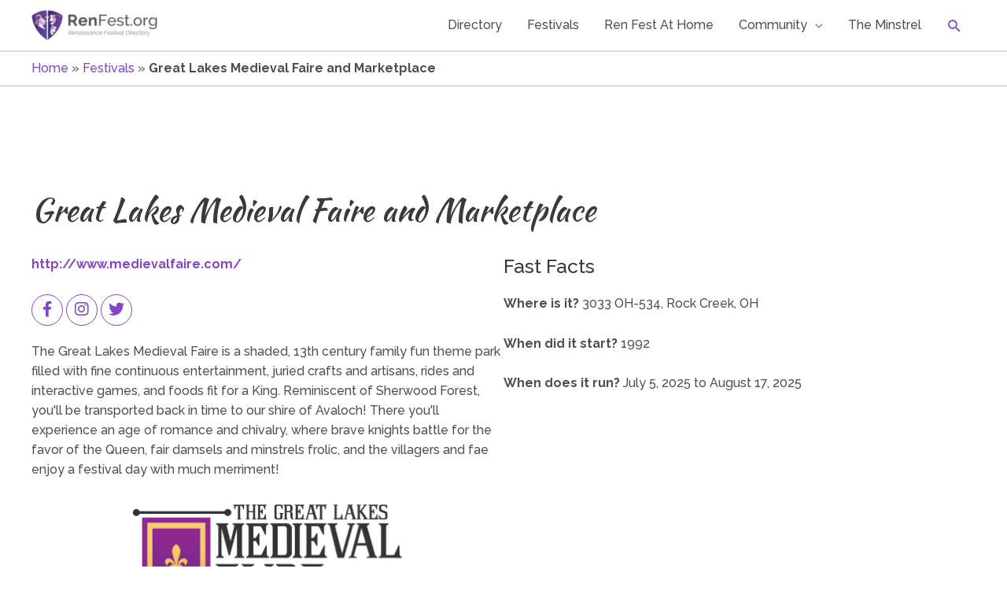

--- FILE ---
content_type: text/html; charset=utf-8
request_url: https://www.google.com/recaptcha/api2/aframe
body_size: 267
content:
<!DOCTYPE HTML><html><head><meta http-equiv="content-type" content="text/html; charset=UTF-8"></head><body><script nonce="c_eGjj7FA7inEDZ2qFP4vw">/** Anti-fraud and anti-abuse applications only. See google.com/recaptcha */ try{var clients={'sodar':'https://pagead2.googlesyndication.com/pagead/sodar?'};window.addEventListener("message",function(a){try{if(a.source===window.parent){var b=JSON.parse(a.data);var c=clients[b['id']];if(c){var d=document.createElement('img');d.src=c+b['params']+'&rc='+(localStorage.getItem("rc::a")?sessionStorage.getItem("rc::b"):"");window.document.body.appendChild(d);sessionStorage.setItem("rc::e",parseInt(sessionStorage.getItem("rc::e")||0)+1);localStorage.setItem("rc::h",'1769175611279');}}}catch(b){}});window.parent.postMessage("_grecaptcha_ready", "*");}catch(b){}</script></body></html>

--- FILE ---
content_type: text/css
request_url: https://www.renfest.org/wp-content/themes/astra-renfest/style.css?ver=1.5.2
body_size: -147
content:
/**
Theme Name: RenFest Astra
Author: JonK
Author URI: https://karnofsky.com
Description: The theme for RenFest.org. Based on the Astra Theme.
Version: 1.5.2
License: GNU General Public License v2 or later
License URI: http://www.gnu.org/licenses/gpl-2.0.html
Text Domain: renfest-astra
Template: astra
*/

@import "./styles-custom.css";
